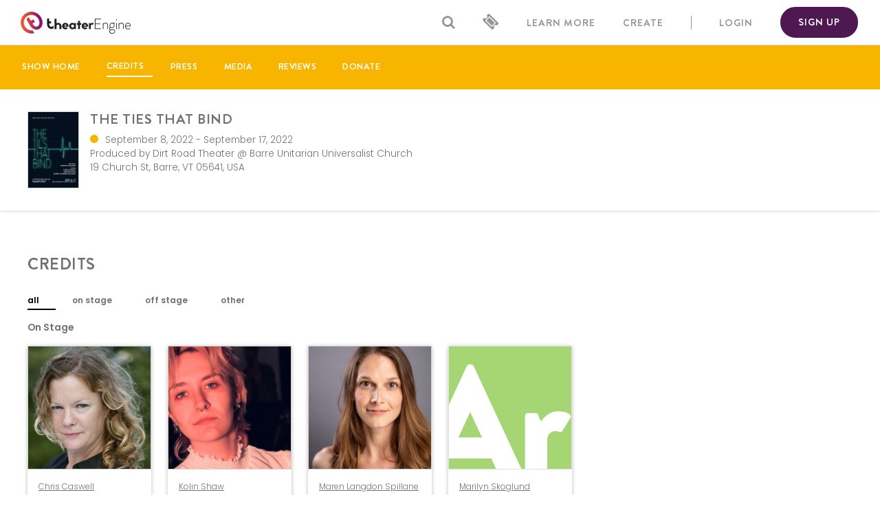

--- FILE ---
content_type: text/html; charset=utf-8
request_url: https://theaterengine.com/productions/2129/credits
body_size: 53186
content:
<!DOCTYPE html>
<html>
<head>
<title>TheaterEngine</title>
<meta content='text/html; charset=UTF-8' http-equiv='Content-Type'>
<!-- load google maps api with callback (that doesn't do anything currently) -->
<script type="text/javascript">var gmapsLoaded = function() { return false; }</script>
<script type="text/javascript" src="https://maps.googleapis.com/maps/api/js?key=AIzaSyBCvevK4arP7QnaFkglVd-30PA8DAPnkDE&libraries=places&callback=gmapsLoaded" data-turbolinks-track="true"></script>
<link rel="stylesheet" href="/assets/application-1c4ea09d487a600a817a9cad5c92f3487ea3ea3d13673a9ef09c694e10ce6a77.css" media="all" data-turbolinks-track="true" />
<link rel="preconnect" href="https://fonts.googleapis.com">
<link rel="preconnect" href="https://fonts.gstatic.com" crossorigin>
<link href="https://fonts.googleapis.com/css2?family=Poppins:ital,wght@0,100;0,200;0,300;0,400;0,500;0,600;0,700;0,800;0,900;1,100;1,200;1,300;1,400;1,500;1,600;1,700;1,800;1,900&display=swap" rel="stylesheet">
<link href='' rel='stylesheet'>
<link href="//cdn-images.mailchimp.com/embedcode/classic-10_7.css" rel="stylesheet" type="text/css">
<script src="/assets/application-9e48737e8bb5d107cf1c32538c477e2bebf4c4e5ce43227b53139b9e71ee03d3.js" data-turbolinks-track="true"></script>
<script src="/packs/application-2492be2462f2a6641c8e.js"></script>
<!-- <script src="/assets/jquery.js" type="text/javascript"></script> -->
<!-- <script src="/assets/jquery_ujs.js" type="text/javascript"></script> -->
<!-- <script src="/assets/bootstrap.min.js" type="text/javascript"></script> -->
<script src="//cdn.jsdelivr.net/velocity/1.2.3/velocity.min.js"></script>
<script src="//cdnjs.cloudflare.com/ajax/libs/corejs-typeahead/1.1.1/typeahead.bundle.min.js"></script>
<script src="https://upload-widget.cloudinary.com/global/all.js" type="text/javascript"></script>
<style> body, h1, h2, h3, h4, h5, p, a, label, input[type: text], div, ul, ol, td, tr {font-family: 'Poppins', sans-serif !important;}</style>
<!--<script src="https://cdn.quilljs.com/1.1.9/quill.js"></script>-->
<script id="mcjs">!function(c,h,i,m,p){m=c.createElement(h),p=c.getElementsByTagName(h)[0],m.async=1,m.src=i,p.parentNode.insertBefore(m,p)}(document,"script","https://chimpstatic.com/mcjs-connected/js/users/d65bfc749bb789e050740d07a/980ad19522bc9bfb04a7d42e6.js");</script>
<link rel="icon" type="image/x-icon" href="/assets/favicon-7b9f7e9619c58f53da90751959959324b3cc9cbd97e71d84afd72b233646fadf.png" />
<meta content='width=device-width, initial-scale=1' name='viewport'>
<meta name="csrf-param" content="authenticity_token" />
<meta name="csrf-token" content="ao_LGbzP4EPsXwP10wZFNza_SIDFqEVIAFzM-fsnA4k9EaWXW3LuRU_idPY6j7my1w4g4ntc3VkzHzpYlwLzUg" />
<!--[if lt IE 9]>
<script src="https://cdnjs.cloudflare.com/ajax/libs/html5shiv/3.7.3/html5shiv.min.js">
</script>
<![endif]-->

<!-- Google Tag Manager -->
<script>(function(w,d,s,l,i){w[l]=w[l]||[];w[l].push({'gtm.start':
new Date().getTime(),event:'gtm.js'});var f=d.getElementsByTagName(s)[0],
j=d.createElement(s),dl=l!='dataLayer'?'&l='+l:'';j.async=true;j.src=
'https://www.googletagmanager.com/gtm.js?id='+i+dl;f.parentNode.insertBefore(j,f);
})(window,document,'script','dataLayer','GTM-NVZGGRJ');</script>
<!-- End Google Tag Manager -->
<script src="/assets/tinymce-0429745fb5b8983616ce1acb211f63db75558ffda656d6723fe9d2374e02edad.js" data-turbolinks-track="reload"></script>
</head>
<body data-turbolinks='true'>

<script>
  window.stripe_publishable_key = 'pk_live_ep2dfhrzaDaw6xFHQCTWVDqz00X37NBmTF'
</script>
<!-- Google Tag Manager (noscript) -->
<noscript><iframe src="https://www.googletagmanager.com/ns.html?id=GTM-NVZGGRJ"
height="0" width="0" style="display:none;visibility:hidden"></iframe></noscript>
<!-- End Google Tag Manager (noscript) -->
<header>
<!-- = render partial: "layouts/guest_overlay", locals: {guest_token: false} -->
<nav>
<!-- * LOGO */ -->
<a class="logo mobile" href="/"><img src="/assets/favicon-7b9f7e9619c58f53da90751959959324b3cc9cbd97e71d84afd72b233646fadf.png" /></a>
<a class="logo full" href="/"><img src="/assets/new_logo-0e7e8b74ad7b1d213a35c15966e26418f77942b5de724347b37ad157e615ae08.png" /></a>
<div class='nav-items'>
<!-- * SEARCH ICON */ -->
<i title="Search" class="fa fa-search nav-item"></i>
<!-- * CART */ -->
<a id="cart-icon" href="/cart"><i title="cart" class="fa fa-ticket nav-item fa-flip-horizontal"></i>
</a><!-- * LEARN MORE */ -->
<div class='dropdown'>
<a class='dropdown-toggle nav-community nav-link' data-bs-toggle='dropdown' id='learnDropdown'>
<h2 class='nav-item heading-small mq-mid mb-0'>LEARN MORE</h2>
</a>
<div aria-labelledby='learnDropdown' class='dropdown-menu learn-menu'>
<div class='dropdown-item dropdown-white learn-dropdown'>
<a href="/about_us"><h2 class='heading-small mb-0'>About Us</h2>
</a><a href="/ticketing"><h2 class='heading-small mb-0'>Ticketing Service</h2>
</a><a href="/pages"><h2 class='heading-small mb-0'>Digital Publishing</h2>
</a></div>
</div>
</div>
<!-- * CREATE */ -->
<div class='dropdown'>
<!-- * currently using syntax for bootstrap 5 */ -->
<a class='dropdown-toggle nav-community nav-link' data-bs-toggle='dropdown' id='createDropdown'>
<h2 class='nav-item heading-small mq-mid mb-0'>CREATE</h2>
</a>
<div aria-labelledby='createDropdown' class='dropdown-menu create-menu'>
<div class='dropdown-item dropdown-white create-dropdown'>
<a href="/productions/new"><h2 class='heading-small mb-0'>Create a Show</h2>
</a><a data-bs-toggle="modal" data-bs-target="#pastShowModal" href=""><h2 class='heading-small mb-0'>Create a Past Show</h2>
</a><a href="/artists/new"><h2 class='heading-small mb-0'>Create an Artist Page</h2>
</a><a href="/companies/new"><h2 class='heading-small mb-0'>Create a Company</h2>
</a></div>
</div>
</div>
<!-- * LOGIN */ -->
<a class="nav-link nav-sign-in mq-mid" data-bs-toggle="modal" data-bs-target="#loginFormModal" href=""><h2 class='nav-item heading-small mq-mid section-break mb-0'>LOGIN</h2>
</a><!-- * REGISTRATION */ -->
<a class="nav-item mq-mid btn-primary purple" data-bs-toggle="modal" data-bs-target="#registrationFormModal" href=""><h2 class='heading-small mb-0'>SIGN UP</h2>
</a><!-- * MOBILE SMALLEST HAMBURGER ICON */ -->
<i title="Menu" class="fa fa-bars nav-item menu-icon mq-mobile section-break"></i>
<!-- * MOBILE NAV */ -->
<div class='mq-mobile-nav hidden'>
<div class='mobile-nav-container'>
<i class='fa fa-times close-nav' title='cancel'></i>
<div class='mobile-nav-section'>
<a data-bs-toggle="modal" data-bs-target="#supportFormModal" href=""><h2 class='heading-small mb-0'>Send us a message</h2>
</a><a href="/users/sign_in"><h2 class='heading-small mb-0'>Sign In</h2>
</a><a href="/users/sign_up"><h2 class='heading-small mb-0'>Register</h2>
</a></div>
<div class='mobile-nav-section'>
<a href="/productions/new"><h2 class='heading-small mb-0'>Create a Show</h2>
</a><a data-bs-toggle="modal" data-bs-target="#pastShowModal" href=""><h2 class='heading-small mb-0'>Create a Past Show</h2>
</a><a href="/artists/new"><h2 class='heading-small mb-0'>Create an Artist Page</h2>
</a><a href="/companies/new"><h2 class='heading-small mb-0'>Create a Company</h2>
</a></div>
<div class='mobile-nav-section'>
<a href="/about_us"><h2 class='heading-small mb-0'>About Us</h2>
</a><a href="/ticketing"><h2 class='heading-small mb-0'>Ticketing Service</h2>
</a><a href="/pages"><h2 class='heading-small mb-0'>Digital Publishing</h2>
</a></div>
</div>
</div>
</div>
</nav>
<div class='search-container hidden'>
<i title="Search" class="fa fa-search input-search"></i>
<form class="simple_form search" action="/search" accept-charset="UTF-8" method="get"><input name="utf8" type="hidden" value="&#x2713;" autocomplete="off" /><div class="form-group fake required search_name"><label class="sr-only fake required" for="search_name"><abbr title="required">*</abbr> Name</label><input type="text" name="name" id="name" class="form-control fake required" required="required" aria-required="true" placeholder="Search our database" /></div>
</form><i id="close-search" title="close" class="fa fa-times"></i>
</div>
</header>

<div id='main-content'>
<div class='content-area'>
<!-- * page header */ -->
<div class='page-header-content page-header-orange'>
<!-- = render partial: "layouts/guest_overlay", locals: {guest_token: false} -->
<div class='content-nav'>
<a class="" href="/productions/2129"><h2 class='mb-0'>show home</h2>
</a><a class="mq-mid active" href="/productions/2129/credits"><h2 class='mb-0'>credits</h2>
</a><a class="mq-mid " href="/productions/2129/press_items"><h2 class='mb-0'>press</h2>
</a><a class="mq-mid " href="/productions/2129/media"><h2 class='mb-0'>media</h2>
</a><a class="mq-mid " href="/productions/2129/reviews"><h2 class='mb-0'>reviews</h2>
</a><!-- * TAKE A LOOK AT THIS. WE MAY NEED TO TAKE AWAY A LOT OF THIS LOGIC!! */ -->
<!-- * DONATE */ -->
<a class="mq-mid " href="/productions/2129/donations/donate"><h2 class='mb-0'>donate</h2>
</a></div>
<div class='content-buttons'>
<div class='page-admin-links'>
<!-- * Tickets link */ -->
</div>
</div>
</div>

<div class='content-page main'>
<div class='nested-header white-containing-box'>
<!-- = render partial: "layouts/guest_overlay", locals: {guest_token: false} -->
<div class='max-width-container'>
<!-- * Profile Image */ -->
<div class='profile-image-container'>
<a data-bs-toggle="modal" data-bs-target="#albumModal" data-remote="true" href="/productions/2129/albums/52292/media/10663/images/modal"><img fallback="Show_Fallback_Portrait.jpg" src="https://res.cloudinary.com/theaterengineproduction/image/upload/q_auto,b_auto:border,c_lpad,h_450,w_300/v1660332640/ugspgqqtnipndnrq1wky.jpg" /></a><a href="https://res.cloudinary.com/theaterengineproduction/image/upload/v1659975242/sqtqgo87nj1ilbtymnlv.jpg"></a><a href="https://res.cloudinary.com/theaterengineproduction/image/upload/v1659974180/x37hcm2mlakc2m8cbkv0.jpg"></a>
</div>
<div class='profile-text-container'>
<!-- * Title */ -->
<a href="/productions/2129"><h1 class='heading-medium'>The Ties That Bind</h1>
</a><!-- * Live Price */ -->
<div class='live-dates-and-price'>
<div class='dates-circle large live d-inline-block'></div>
<!-- * LIVE Date Range */ -->
<p class='d-inline mb-0'>
September 8, 2022 - September 17, 2022
</p>
</div>
<!-- * Stream Price */ -->
<!-- * Companies and Venues */ -->
<p class='m-0'>
Produced by
<a class="production-header" href="/companies/355">Dirt Road Theater</a>
@
<a class="production-header" href="/venues/260">Barre Unitarian Universalist Church</a>
</p>
<!-- * Address */ -->
<p class='m-0'>
19 Church St, Barre, VT 05641, USA
</p>
<!-- * Website */ -->
<!-- - if production.production_metadata&.website.present? -->
<!-- = link_to production.production_metadata.website, target: '_blank', class: 'btn-round mt-2 pt-1 pb-1' do -->
<!-- %p.mb-0.paragraph-small website -->
</div>
</div>
</div>

<div class='content-section associated mobile-nav'>
<div class='max-width-container'>
<a class="mq-mobile active" href="/productions/2129/credits"><i class='fa fa-list orange'></i>
<p class='mb-0'>credits</p>
</a><a class="mq-mobile " href="/productions/2129/press_items"><i class='fa fa-comment orange'></i>
<p class='mb-0'>press</p>
</a><a class="mq-mobile " href="/productions/2129/media"><i class='fa fa-image orange'></i>
<p class='mb-0'>media</p>
</a><a class="mq-mobile " href="/productions/2129/reviews"><i class='fa fa-star orange'></i>
<p class='mb-0'>reviews</p>
</a><a class="mq-mobile" href="/productions/2129/donations/donate"><i class='fa fa-dollar green'></i>
<p class='mb-0'>donate</p>
</a></div>
</div>

<div class='content-section'>
<div class='max-width-container'>
<div class='content-page-header'>
<h2>CREDITS</h2>
</div>
<div class='profile-details text productions-content mb-2' id='credits'>
<div class='tab-wrapper'>
<ul class='nav nav-pills' role='tablist'>
<li class='nav-item mb-0 trigger-scroll'>
<a class='nav-link active' data-bs-toggle='pill' href='#all_credits' role='tab'>
All
</a>
</li>
<li class='nav-item mb-0'>
<a class='nav-link' data-bs-toggle='pill' href='#on_stage_credits' role='tab'>
On Stage
</a>
</li>
<li class='nav-item mb-0'>
<a class='nav-link' data-bs-toggle='pill' href='#off_stage_credits' role='tab'>
Off Stage
</a>
</li>
<li class='nav-item mb-0'>
<a class='nav-link' data-bs-toggle='pill' href='#other_credits' role='tab'>
Other
</a>
</li>
</ul>
</div>
<div class='tab-content'>
<div class='tab-pane active' id='all_credits' role='tabpanel'>
<p class='credit-nav' id='on-stage'>On Stage</p>
<div class='credit-container' id='production-on-stage'>
<div class='credit white-containing-box p-0'>
<div class='credit-image profile-image-container'>
<a href="/artists/726"><img width="75" height="75" class="profile_image" fallback="Artist_Fallback.jpg" src="https://res.cloudinary.com/theaterengineproduction/image/upload/q_auto,c_crop,g_custom,x_0,y_3,w_250,h_251/v1536772954/biuqzyn3sojqktc3r1ae.jpg" />
</a></div>
<div class='credit-text'>
<p><a href="/artists/726">Chris Caswell</a></p>
<p>Rachel</p>
</div>
</div>
<div class='credit white-containing-box p-0'>
<div class='credit-image profile-image-container'>
<a href="/artists/1388"><img width="75" height="75" class="profile_image" fallback="Artist_Fallback.jpg" src="https://res.cloudinary.com/theaterengineproduction/image/upload/q_auto,c_crop,g_custom,x_0,y_790,w_3024,h_3024/v1681797513/exifx4zvdlv4hdwoefw5.jpg" />
</a></div>
<div class='credit-text'>
<p><a href="/artists/1388">Kolin Shaw</a></p>
<p>Sasha</p>
</div>
</div>
<div class='credit white-containing-box p-0'>
<div class='credit-image profile-image-container'>
<a href="/artists/1"><img width="75" height="75" class="profile_image" fallback="Artist_Fallback.jpg" src="https://res.cloudinary.com/theaterengineproduction/image/upload/q_auto,c_crop,g_custom,x_300,y_0,w_1067,h_1067/v1685630046/nahvbdwghkhahrti5o4c.jpg" />
</a></div>
<div class='credit-text'>
<p><a href="/artists/1">Maren Langdon Spillane</a></p>
<p>Kathryn</p>
</div>
</div>
<div class='credit white-containing-box p-0'>
<div class='credit-image profile-image-container'>
<a href="/artists/10527"><img width="75" height="75" class="profile_image fallback" src="/assets/Artist_Fallback-ce9122299ec7e954d47d5825331c65a60d4fc74c887f405c0ea5fec640b1e039.jpg" />
</a></div>
<div class='credit-text'>
<p><a href="/artists/10527">Marilyn Skoglund</a></p>
<p>Nurse</p>
</div>
</div>


</div>
<p class='credit-nav mt-3' id='off-stage'>Off Stage</p>
<div class='credit-container' id='production-off-stage'>
<div class='credit white-containing-box p-0'>
<div class='credit-image profile-image-container'>
<a href="/artists/10508"><img width="75" height="75" class="profile_image" fallback="Artist_Fallback.jpg" src="https://res.cloudinary.com/theaterengineproduction/image/upload/q_auto,c_crop,g_custom,x_0,y_38,w_240,h_240/v1682537865/joidxpxpdgqa5be7lvkl.jpg" />
</a></div>
<div class='credit-text'>
<p><a href="/artists/10508">Tamar Cole</a></p>
<p>Playwright</p>
</div>
</div>
<div class='credit white-containing-box p-0'>
<div class='credit-image profile-image-container'>
<a href="/artists/2"><img width="75" height="75" class="profile_image" fallback="Artist_Fallback.jpg" src="https://res.cloudinary.com/theaterengineproduction/image/upload/q_auto,c_crop,g_custom,x_478,y_18,w_1444,h_1443/v1608044452/m8r2f8s6dncu5yf61zrb.jpg" />
</a></div>
<div class='credit-text'>
<p><a href="/artists/2">Dominic Spillane</a></p>
<p>Director</p>
</div>
</div>
<div class='credit white-containing-box p-0'>
<div class='credit-image profile-image-container'>
<a href="/artists/9483"><img width="75" height="75" class="profile_image" fallback="Artist_Fallback.jpg" src="https://res.cloudinary.com/theaterengineproduction/image/upload/q_auto,c_crop,g_custom,x_43,y_0,w_200,h_200/v1623705612/alo8dwbko40bp6tu5l4w.jpg" />
</a></div>
<div class='credit-text'>
<p><a href="/artists/9483">Otto Muller</a></p>
<p>Composer / Sound Designer</p>
</div>
</div>
<div class='credit white-containing-box p-0'>
<div class='credit-image profile-image-container'>
<a href="/artists/4434"><img width="75" height="75" class="profile_image" fallback="Artist_Fallback.jpg" src="https://res.cloudinary.com/theaterengineproduction/image/upload/q_auto,c_crop,g_custom,x_16,y_0,w_985,h_984/v1547138802/hunibbppdko2d5emvzcv.png" />
</a></div>
<div class='credit-text'>
<p><a href="/artists/4434">Joseph Sanguinetti</a></p>
<span data-bs-delay='{&quot;show&quot;: 100, &quot;hide&quot;: 3000}' data-bs-html='true' data-bs-title='Technical Director / Lighting Designer' data-bs-toggle='tooltip'><p>Technical Director / Lighti...</p></span>
</div>
</div>
<div class='credit white-containing-box p-0'>
<div class='credit-image profile-image-container'>
<a href="/artists/4257"><img width="75" height="75" class="profile_image" fallback="Artist_Fallback.jpg" src="https://res.cloudinary.com/theaterengineproduction/image/upload/q_auto,c_crop,g_custom,x_851,y_65,w_1676,h_1679/v1733166089/xoenozoggvmecbjrgk6j.jpg" />
</a></div>
<div class='credit-text'>
<p><a href="/artists/4257">David Sanguinetti</a></p>
<p>Venue / Scenic Support</p>
</div>
</div>
<div class='credit white-containing-box p-0'>
<div class='credit-image profile-image-container'>
<a href="/artists/9899"><img width="75" height="75" class="profile_image fallback" src="/assets/Artist_Fallback-ce9122299ec7e954d47d5825331c65a60d4fc74c887f405c0ea5fec640b1e039.jpg" />
</a></div>
<div class='credit-text'>
<p><a href="/artists/9899">Jaden Singer</a></p>
<p>Sound and Lights Board Op</p>
</div>
</div>


</div>
</div>
<div class='tab-pane' id='on_stage_credits' role='tabpanel'>
<p class='credit-nav' id='on-stage'>On Stage</p>
<div class='credit-container' id='production-on-stage'>
<div class='credit white-containing-box p-0'>
<div class='credit-image profile-image-container'>
<a href="/artists/726"><img width="75" height="75" class="profile_image" fallback="Artist_Fallback.jpg" src="https://res.cloudinary.com/theaterengineproduction/image/upload/q_auto,c_crop,g_custom,x_0,y_3,w_250,h_251/v1536772954/biuqzyn3sojqktc3r1ae.jpg" />
</a></div>
<div class='credit-text'>
<p><a href="/artists/726">Chris Caswell</a></p>
<p>Rachel</p>
</div>
</div>
<div class='credit white-containing-box p-0'>
<div class='credit-image profile-image-container'>
<a href="/artists/1388"><img width="75" height="75" class="profile_image" fallback="Artist_Fallback.jpg" src="https://res.cloudinary.com/theaterengineproduction/image/upload/q_auto,c_crop,g_custom,x_0,y_790,w_3024,h_3024/v1681797513/exifx4zvdlv4hdwoefw5.jpg" />
</a></div>
<div class='credit-text'>
<p><a href="/artists/1388">Kolin Shaw</a></p>
<p>Sasha</p>
</div>
</div>
<div class='credit white-containing-box p-0'>
<div class='credit-image profile-image-container'>
<a href="/artists/1"><img width="75" height="75" class="profile_image" fallback="Artist_Fallback.jpg" src="https://res.cloudinary.com/theaterengineproduction/image/upload/q_auto,c_crop,g_custom,x_300,y_0,w_1067,h_1067/v1685630046/nahvbdwghkhahrti5o4c.jpg" />
</a></div>
<div class='credit-text'>
<p><a href="/artists/1">Maren Langdon Spillane</a></p>
<p>Kathryn</p>
</div>
</div>
<div class='credit white-containing-box p-0'>
<div class='credit-image profile-image-container'>
<a href="/artists/10527"><img width="75" height="75" class="profile_image fallback" src="/assets/Artist_Fallback-ce9122299ec7e954d47d5825331c65a60d4fc74c887f405c0ea5fec640b1e039.jpg" />
</a></div>
<div class='credit-text'>
<p><a href="/artists/10527">Marilyn Skoglund</a></p>
<p>Nurse</p>
</div>
</div>


</div>
</div>
<div class='tab-pane' id='off_stage_credits' role='tabpanel'>
<p class='credit-nav mt-3' id='off-stage'>Off Stage</p>
<div class='credit-container' id='production-off-stage'>
<div class='credit white-containing-box p-0'>
<div class='credit-image profile-image-container'>
<a href="/artists/10508"><img width="75" height="75" class="profile_image" fallback="Artist_Fallback.jpg" src="https://res.cloudinary.com/theaterengineproduction/image/upload/q_auto,c_crop,g_custom,x_0,y_38,w_240,h_240/v1682537865/joidxpxpdgqa5be7lvkl.jpg" />
</a></div>
<div class='credit-text'>
<p><a href="/artists/10508">Tamar Cole</a></p>
<p>Playwright</p>
</div>
</div>
<div class='credit white-containing-box p-0'>
<div class='credit-image profile-image-container'>
<a href="/artists/2"><img width="75" height="75" class="profile_image" fallback="Artist_Fallback.jpg" src="https://res.cloudinary.com/theaterengineproduction/image/upload/q_auto,c_crop,g_custom,x_478,y_18,w_1444,h_1443/v1608044452/m8r2f8s6dncu5yf61zrb.jpg" />
</a></div>
<div class='credit-text'>
<p><a href="/artists/2">Dominic Spillane</a></p>
<p>Director</p>
</div>
</div>
<div class='credit white-containing-box p-0'>
<div class='credit-image profile-image-container'>
<a href="/artists/9483"><img width="75" height="75" class="profile_image" fallback="Artist_Fallback.jpg" src="https://res.cloudinary.com/theaterengineproduction/image/upload/q_auto,c_crop,g_custom,x_43,y_0,w_200,h_200/v1623705612/alo8dwbko40bp6tu5l4w.jpg" />
</a></div>
<div class='credit-text'>
<p><a href="/artists/9483">Otto Muller</a></p>
<p>Composer / Sound Designer</p>
</div>
</div>
<div class='credit white-containing-box p-0'>
<div class='credit-image profile-image-container'>
<a href="/artists/4434"><img width="75" height="75" class="profile_image" fallback="Artist_Fallback.jpg" src="https://res.cloudinary.com/theaterengineproduction/image/upload/q_auto,c_crop,g_custom,x_16,y_0,w_985,h_984/v1547138802/hunibbppdko2d5emvzcv.png" />
</a></div>
<div class='credit-text'>
<p><a href="/artists/4434">Joseph Sanguinetti</a></p>
<span data-bs-delay='{&quot;show&quot;: 100, &quot;hide&quot;: 3000}' data-bs-html='true' data-bs-title='Technical Director / Lighting Designer' data-bs-toggle='tooltip'><p>Technical Director / Lighti...</p></span>
</div>
</div>
<div class='credit white-containing-box p-0'>
<div class='credit-image profile-image-container'>
<a href="/artists/4257"><img width="75" height="75" class="profile_image" fallback="Artist_Fallback.jpg" src="https://res.cloudinary.com/theaterengineproduction/image/upload/q_auto,c_crop,g_custom,x_851,y_65,w_1676,h_1679/v1733166089/xoenozoggvmecbjrgk6j.jpg" />
</a></div>
<div class='credit-text'>
<p><a href="/artists/4257">David Sanguinetti</a></p>
<p>Venue / Scenic Support</p>
</div>
</div>
<div class='credit white-containing-box p-0'>
<div class='credit-image profile-image-container'>
<a href="/artists/9899"><img width="75" height="75" class="profile_image fallback" src="/assets/Artist_Fallback-ce9122299ec7e954d47d5825331c65a60d4fc74c887f405c0ea5fec640b1e039.jpg" />
</a></div>
<div class='credit-text'>
<p><a href="/artists/9899">Jaden Singer</a></p>
<p>Sound and Lights Board Op</p>
</div>
</div>


</div>
</div>
<div class='tab-pane' id='other_credits' role='tabpanel'>
</div>
</div>

</div>
</div>
</div>
</div>

</div>
</div>
<div class='landing-page subscription'>
<div class='profiles'>
<div class='landing-section callout purple first color-background'>
<div class='max-width-container d-flex justify-content-between align-items-center'>
<div class='text'>
<h2>Join Our Email List</h2>
<p class='paragraph-small mb-0'>Get the latest updates on shows in your area by signing up for TheaterEngine's newsletter today!</p>
</div>
<!-- = link_to "Subscribe", subscribe_path, class: "btn-primary white-border ms-5" -->
<a data-bs-toggle="modal" data-bs-target="#subscribe-modal" class="btn-primary white-border ms-5" href="">Subscribe</a>
</div>
</div>
</div>
</div>
<footer>
<!-- = render partial: "layouts/guest_overlay", locals: {guest_token: false} -->
<div class='footer-container'>
<div class='footer-row'>
<a class="logo" href="/"><img src="/assets/TE-Logo-White-6fb7f5259139acc65b24e6cf7b0586011b6fa2cf2e8e4beaca5e298921169724.png" />
</a><div class='footer-social'>
<a target="_blank" href="https://www.facebook.com/TheaterEngine/"><i class='fa fa-facebook' title='facebook'></i>
</a><a target="_blank" href="https://www.twitter.com/theaterengine"><i class='fa fa-twitter' title='twitter'></i>
</a><a target="_blank" href="https://www.instagram.com/theaterengine/"><i class='fa fa-instagram' title='instagram'></i>
</a></div>
</div>
<div class='footer-main'>
<div class='footer-main-section'>
<a href="/productions/new">Create a Show</a>
<a data-bs-toggle="modal" data-bs-target="#pastShowModal" href="">Create a Past Show</a>
<a href="/artists/new">Create an Artist Page</a>
<a href="/companies/new">Create a Company Page</a>
<a href="/pages">Pages - Digital Publishing</a>
<a href="/ticketing">TheaterEngine Ticketing</a>
</div>
<div class='footer-main-section'>
<a href="/users/sign_in">Sign In</a>
<a href="/users/sign_up">Register</a>
</div>
<div class='footer-main-section help'>
<h4>Questions?</h4>
<a href="/about_us">view our about page</a>
<a data-bs-target='#supportFormModal' data-bs-toggle='modal'>send us a message</a>
<a href="/privacy">privacy policy</a>
<a href="/terms">terms</a>
</div>
</div>
<div class='footer-row bottom'>
<p>All Rights Reserved TheaterEngine 2026</p>
</div>
</div>
<!-- .btn-primary.white-border#mailchimp-open -->
<!-- %h2 JOIN OUR MONTHLY MAILING LIST -->
<!-- .mailchimp-signup -->
<!-- %i.fa.fa-times#mailchimp-close{ title: 'cancel' } -->
<!-- = render partial: "layouts/mailchimp" , locals: {artist_page_mail: false} -->
</footer>

<div aria-hidden='true' class='modal fade' id='ticketExplanationModal' role='dialog' tabindex='-1'>
<div class='modal-dialog modal-dialog-centered' role='document'>
<div class='modal-content white-containing-box'>
<div class='modal-header'>
<h5 class='modal-title w-100'>Ticket Holders</h5>
<a class="close" aria-label="Close" data-bs-dismiss="modal" href=""><span aria-hidden='true'>
<i class='fa fa-times'></i>
</span>
</a></div>
<div class='modal-body'>
<p>If you already have a ticket, you can access the streaming page by clicking the “click here to watch” link in your confirmation email. If you don’t see the email, make sure to check your spam folder.</p>
<p>Still having trouble? <a data-bs-toggle="modal" data-bs-target="#supportFormModal" href="">Email Us</a>.</p>
</div>
</div>
</div>
</div>

<div aria-hidden='true' class='modal fade' id='supportFormModal' role='dialog' tabindex='-1'>
<div class='modal-dialog modal-dialog-centered' role='document'>
<div class='modal-content white-containing-box'>
<div class='modal-header d-flex justify-content-between'>
<h5 class='modal-title' id='exampleModalLongTitle'>Please send us your message</h5>
<a class="close" aria-label="Close" data-bs-dismiss="modal" href=""><span aria-hidden='true' class='heading-medium'>
<i class='fa fa-times'></i>
</span>
</a></div>
<div class='modal-body' id='support_modal_body'>
<form class="simple_form new_contact_form" id="new_contact_form" onsubmit="return submitUserForm();" action="/contact_forms" accept-charset="UTF-8" data-remote="true" method="post"><input name="utf8" type="hidden" value="&#x2713;" autocomplete="off" /><script src="https://www.recaptcha.net/recaptcha/api.js?onload=executeRecaptchaForContact&render=6Ld6fDEiAAAAAE2fdh6aiFXECjIYK5s3mQNKTtzn"   ></script>
        <script>
          function executeRecaptchaForContact() {
            grecaptcha.ready(function() {
              grecaptcha.execute('6Ld6fDEiAAAAAE2fdh6aiFXECjIYK5s3mQNKTtzn', {action: 'contact'}).then(function(token) {
                setInputWithRecaptchaResponseTokenForContact('g-recaptcha-response-data-contact', token)
              });
            });
          };
                  var setInputWithRecaptchaResponseTokenForContact = function(id, token) {
          var element = document.getElementById(id);
          if (element !== null) element.value = token;
        }

        </script>
<input type="hidden" name="g-recaptcha-response-data[contact]" id="g-recaptcha-response-data-contact" data-sitekey="6Ld6fDEiAAAAAE2fdh6aiFXECjIYK5s3mQNKTtzn" class="g-recaptcha g-recaptcha-response "/>

<div class="form-group string required contact_form_name"><label class="form-control-label string required" for="contact_form_name"><abbr title="required">*</abbr> Name</label><input class="form-control string required" required="required" aria-required="true" type="text" name="contact_form[name]" id="contact_form_name" /></div>
<div class="form-group email required contact_form_email"><label class="form-control-label email required" for="contact_form_email"><abbr title="required">*</abbr> Email</label><input class="form-control string email required" required="required" aria-required="true" type="email" name="contact_form[email]" id="contact_form_email" /></div>
<div class="form-group hidden contact_form_url"><input class="form-control hidden" value="https://theaterengine.com/productions/2129/credits" autocomplete="off" type="hidden" name="contact_form[url]" id="contact_form_url" /></div>
<div class="form-group text optional contact_form_message"><label class="form-control-label text optional" for="contact_form_message">Message</label><textarea class="form-control text optional" style="background-color: #fff; color: #464a4c;" name="contact_form[message]" id="contact_form_message">
</textarea></div>
<input type="submit" name="commit" value="Send message" class="btn btn-primary btn-full mt-3" data-disable-with="Send message" />
</form></div>
</div>
</div>
</div>
<script>
  function submitUserForm(){
    $('#support_modal_body').replaceWith("<div class='modal-body'><h2 class='heading-medium mb-4'>Thank you for your message.</h2><p>We will get back to you as soon as possible.</p></div>")
    return true;
  };
</script>

<div aria-hidden='true' class='modal fade' id='registrationFormModal' role='dialog' tabindex='-1'>
<div class='modal-dialog modal-dialog-centered' role='document'>
<div class='modal-content white-containing-box'>
<div class='modal-header'>
<h5 class='modal-title' id='exampleModalLongTitle'>Sign Up</h5>
<a class="close" aria-label="Close" data-bs-dismiss="modal" href=""><span aria-hidden='true'>
<i class='fa fa-times'></i>
</span>
</a></div>
<div class='modal-body'>
<div class='sign-up-form'>
<form class="simple_form new_user" id="new_user_form_modal" action="/users" accept-charset="UTF-8" method="post"><input name="utf8" type="hidden" value="&#x2713;" autocomplete="off" /><input type="hidden" name="authenticity_token" value="J_8rdbMnPqX0c9Dp-tBDkwzfyKYOno_rUJKW96bIKChwYUX7VJowo1fOp-oTWb8W7W6gxLBqF_pj0WBWyu3Y8w" autocomplete="off" /><script src="https://www.recaptcha.net/recaptcha/api.js?onload=executeRecaptchaForRegistration&render=6Ld6fDEiAAAAAE2fdh6aiFXECjIYK5s3mQNKTtzn"   ></script>
        <script>
          function executeRecaptchaForRegistration() {
            grecaptcha.ready(function() {
              grecaptcha.execute('6Ld6fDEiAAAAAE2fdh6aiFXECjIYK5s3mQNKTtzn', {action: 'registration'}).then(function(token) {
                setInputWithRecaptchaResponseTokenForRegistration('g-recaptcha-response-data-registration', token)
              });
            });
          };
                  var setInputWithRecaptchaResponseTokenForRegistration = function(id, token) {
          var element = document.getElementById(id);
          if (element !== null) element.value = token;
        }

        </script>
<input type="hidden" name="g-recaptcha-response-data[registration]" id="g-recaptcha-response-data-registration" data-sitekey="6Ld6fDEiAAAAAE2fdh6aiFXECjIYK5s3mQNKTtzn" class="g-recaptcha g-recaptcha-response "/>

<div class="form-group string required user_first_name"><label class="form-control-label string required" for="user_first_name"><abbr title="required">*</abbr> First name</label><input class="form-control string required" required="required" aria-required="true" placeholder="William" type="text" name="user[first_name]" id="user_first_name" /></div>
<div class="form-group string required user_last_name"><label class="form-control-label string required" for="user_last_name"><abbr title="required">*</abbr> Last name</label><input class="form-control string required" required="required" aria-required="true" placeholder="Shakespeare" type="text" name="user[last_name]" id="user_last_name" /></div>
<div class="form-group email required user_email"><label class="form-control-label email required" for="user_email"><abbr title="required">*</abbr> Email</label><input class="form-control string email required" required="required" aria-required="true" placeholder="william.shakespeare@example.com" type="email" value="" name="user[email]" id="user_email" /></div>
<div class="form-group password required user_password"><label class="form-control-label password required" for="user_password"><abbr title="required">*</abbr> Password</label><input class="form-control password required form-control" placeholder="Your password" required="required" aria-required="true" type="password" name="user[password]" id="user_password" /></div>
<div class="form-group password required user_password_confirmation"><label class="form-control-label password required" for="user_password_confirmation"><abbr title="required">*</abbr> Password confirmation</label><input class="form-control password required" required="required" aria-required="true" placeholder="Confirm your password" type="password" name="user[password_confirmation]" id="user_password_confirmation" /></div>
<div class="form-group string required user_city col-md-12"><label class="form-control-label string required" for="user_city"><abbr title="required">*</abbr> City</label><input class="form-control string required" required="required" aria-required="true" placeholder="Northfield" type="text" name="user[city]" id="user_city" /></div>
<div class="form-group string required user_state col-md-12"><label class="form-control-label string required" for="user_state"><abbr title="required">*</abbr> State</label><input class="form-control string required" required="required" aria-required="true" placeholder="VT" type="text" name="user[state]" id="user_state" /></div>
<!-- = f.input :city, as: :hidden, input_html: {id: 'city'} -->
<!-- = f.input :state, as: :hidden, input_html: {id: 'state'} -->
<div class="form-group hidden user_zip"><input class="form-control hidden" id="zip" autocomplete="off" type="hidden" name="user[zip]" /></div>
<div class="form-group hidden user_lat"><input class="form-control hidden" id="lat" autocomplete="off" type="hidden" name="user[lat]" /></div>
<div class="form-group hidden user_lng"><input class="form-control hidden" id="lng" autocomplete="off" type="hidden" name="user[lng]" /></div>
<input type="submit" name="commit" value="Register" class="btn btn-primary btn btn-primary btn-block" id="new_user_submit" data-disable-with="Register" />
</form><div class='w-100 text-end mt-2'>
<a class="paragraph-small" data-bs-dismiss="modal" data-bs-toggle="modal" data-bs-target="#loginFormModal" href="">Already have an account? Log In</a>
</div>
</div>
</div>
</div>
</div>
</div>

<script>
  // maintains the .modal-open class on body so that modals still scroll if opened by another modal
  $(document).on("ready", function() {
    $('body').on('hidden.bs.modal', function () {
        if($('.modal.show').length > 0)
        {
            $('body').addClass('modal-open');
        }
    });  
  });
</script>
<div aria-hidden='true' class='modal fade' id='loginFormModal' role='dialog' tabindex='-1'>
<div class='modal-dialog modal-dialog-centered' role='document'>
<div class='modal-content white-containing-box'>
<div class='modal-header'>
<h5 class='modal-title w-100' id='exampleModalLongTitle'>Login</h5>
<a class="close" aria-label="Close" data-bs-dismiss="modal" href=""><span aria-hidden='true'>
<i class='fa fa-times'></i>
</span>
</a></div>
<div class='modal-body'>
<div class='sign-up-form'>
<div class='errors'></div>
<form class="simple_form new_user" id="new_user" action="/users/sign_in" accept-charset="UTF-8" data-remote="true" method="post"><input name="utf8" type="hidden" value="&#x2713;" autocomplete="off" /><div class='sign-in-inputs'>
<div class="form-group string required user_email"><label class="form-control-label string required" for="signin_email"><abbr title="required">*</abbr> Email</label><input class="form-control string required" id="signin_email" autofocus="autofocus" required="required" aria-required="true" type="text" value="" name="user[email]" /></div>
<div class="form-group password optional user_password"><label class="form-control-label password optional" for="signin_password">Password</label><input class="form-control password optional" id="signin_password" type="password" name="user[password]" /></div>
</div>
<div class='remember'>
<div class="form-group boolean optional user_remember_me"><div class="checkbox"><input name="user[remember_me]" type="hidden" value="0" autocomplete="off" /><input class="boolean optional" type="checkbox" value="1" name="user[remember_me]" id="user_remember_me" /><label class="boolean optional" for="user_remember_me">Remember me</label></div></div>
</div>
<div class='sign-in'>
<input type="submit" name="commit" value="SIGN IN" class="btn btn-primary btn-primary btn-full" data-disable-with="SIGN IN" />
</div>
<!-- - if controller_name != 'sessions' -->
<!-- = link_to "Log in", new_session_path(account_type) -->
<!-- - if devise_mapping.registerable? && controller_name != 'registrations' && controller_name != 'sessions' -->
<!-- = link_to "Sign up", new_registration_path(account_type) -->
<a class="forgot-password" href="/users/password/new">Forgot your password?</a>

<div class='w-100 text-end'>
<a class="paragraph-small" data-bs-dismiss="modal" data-bs-toggle="modal" data-bs-target="#registrationFormModal" href="">Don&#39;t have an account? Register</a>
</div>
</form></div>
</div>
</div>
</div>
</div>

<div aria-hidden='true' class='modal fade' id='guestWatchFormModal' role='dialog' tabindex='-1'>
<div class='modal-dialog modal-lg modal-dialog-centered' role='document'>
<div class='modal-content white-containing-box'>
<div class='tab-wrapper modal-header'>
<a name='session'></a>
<h5 class='modal-title w-100' id='exampleModalLongTitle'>Get Ticket As Guest</h5>
<a class="close" aria-label="Close" data-bs-dismiss="modal" href=""><span aria-hidden='true'>
<i class='fa fa-times'></i>
</span>
</a></div>
<div class='tab-wrapper modal-header'>
<div class='sign-up-form'>
<form id="stripe-form" data-product-url="2129" action="/guest_watch" accept-charset="UTF-8" method="post"><input name="utf8" type="hidden" value="&#x2713;" autocomplete="off" /><input type="hidden" name="authenticity_token" value="m4fjJukf_JZbmc8Oc7OBNdujFjFUUbRgJnswMX3hatfMGY2oDqLykPgkuA2aOn2wOhJ-U-qlLHEVOMaQEcSaDA" autocomplete="off" /><div class='field mb-2'>
<label class="label-required" for="first_name">FIRST NAME </label>
<input type="text" name="first_name" id="first_name" value="" placeholder="William" class="form-control" required="required" />
</div>
<div class='field mb-2'>
<label class="label-required" for="last_name">LAST NAME </label>
<input type="text" name="last_name" id="last_name" value="" placeholder="Shakespeare" class="form-control" required="required" />
</div>
<div class='field mb-2'>
<label class="label-required" for="email">EMAIL</label>
<input type="text" name="email" id="email" value="" placeholder="william.shakespeare@example.com" class="form-control" required="required" />
</div>
<div class='field mb-5'>
<label class="label-required" for="city">CITY</label>
<input type="text" name="city" id="city" value="" placeholder="Northfield" class="form-control" required="required" />
</div>
<div class='field mb-5'>
<label class="label-required" for="state">STATE</label>
<input type="text" name="state" id="state" value="" placeholder="VT" class="form-control" required="required" />
</div>
<!-- = label_tag 'location', 'LOCATION', class: 'label-required' -->
<!-- = text_field_tag 'location', '', placeholder: "City, State", class: "form-control gmaps-input-address", id: 'gmaps-input-address', required: true -->
<!-- = hidden_field_tag :city -->
<!-- = hidden_field_tag :state -->
<input type="hidden" name="zip" id="zip" autocomplete="off" />
<input type="hidden" name="lat" id="lat" autocomplete="off" />
<input type="hidden" name="lng" id="lng" autocomplete="off" />
<!-- = render partial: 'productions/stream/checkout_fields', locals: {is_dialog_form: true, f: f, production: production, showtimes: showtimes, showtime: showtime, ticketing_type: ticketing_type, video_type: video_type} -->
</form></div>
</div>
</div>
</div>
</div>

<div aria-hidden='true' class='modal fade' id='futureShowModal' role='dialog' tabindex='-1'>
<div class='modal-dialog modal-dialog-centered' role='document'>
<div class='modal-content white-containing-box'>
<div class='modal-header'>
<h5 class='modal-title w-100' id='exampleModalLongTitle'>Future Live or Streaming Show?</h5>
<a class="close" aria-label="Close" data-bs-dismiss="modal" href=""><span aria-hidden='true'>
<i class='fa fa-times'></i>
</span>
</a></div>
<div class='modal-body'>
<a class="btn-new mb-3" href="/productions/new">+ add a live show</a>
<a class="btn-new" href="/productions/streaming">+ add a streaming show</a>
</div>
</div>
</div>
</div>

<div aria-hidden='true' class='modal fade' id='pastShowModal' role='dialog' tabindex='-1'>
<div class='modal-dialog modal-dialog-centered' role='document'>
<div class='modal-content white-containing-box'>
<div class='modal-header'>
<h5 class='modal-title w-100' id='exampleModalLongTitle'>Past Live or Streaming Show?</h5>
<a class="close" aria-label="Close" data-bs-dismiss="modal" href=""><span aria-hidden='true'>
<i class='fa fa-times'></i>
</span>
</a></div>
<div class='modal-body'>
<!-- / this was something old and slick that we no longer need to do -->
<!-- - if @artist and @artist.id.present? -->
<!-- = link_to '+ add a live show', new_artist_production_path(@artist), class: 'btn-new mb-3' -->
<!-- = link_to '+ add a streaming show', past_streaming_productions_path, class: 'btn-new' -->
<!-- - elsif @company and @company.id.present? -->
<!-- = link_to '+ add a live show', new_company_production_path(@company), class: 'btn-new mb-3' -->
<!-- = link_to '+ add a streaming show', past_streaming_productions_path, class: 'btn-new' -->
<!-- - elsif @venue and @venue.id.present? -->
<!-- = link_to '+ add a live show', new_venue_production_path(@venue), class: 'btn-new mb-3' -->
<!-- = link_to '+ add a streaming show', past_streaming_productions_path, class: 'btn-new' -->
<!-- - else -->
<a class="btn-new mb-3" href="/productions/past_live">+ add a live show</a>
<a class="btn-new" href="/productions/past_streaming">+ add a streaming show</a>
</div>
</div>
</div>
</div>

<div aria-hidden='true' class='modal fade' id='albumModal' role='dialog' tabindex='-1'>
<div class='modal-dialog modal-dialog-centered' role='document'>
<div class='modal-content white-containing-box'>
<button aria-label='Close' class='close d-flex justify-content-end' data-bs-dismiss='modal' id='album-modal-close' type='button'>
<span aria-hidden='true'>
<i class='fa fa-times'></i>
</span>
</button>
<div class='modal-body' id='album-modal-body'>
<div class='p-0' id='main-content'>
<div class='loading-album-modal'>
<div class='media-box'></div>
<div class='info-box'>
<div class='info-heading'></div>
<div class='info-text'></div>
<div class='info-text w-25'></div>
</div>
</div>
</div>
<!-- / javascript is appending the content from shared/media/modal_content -->
</div>
</div>
</div>
</div>

<a id="cart-modal-link" class="d-none" href="/cart"><div class='cart-modal'>
<div class='cart-icon me-3'>
<i class='fa fa-ticket font-purple fa-flip-horizontal'></i>
<span class='cart-counter d-none' id='modal-cart-counter'>
0
</span>
</div>
<div class='countdown'>
<h2 class='heading-small mb-0 font-red'>
<span class='timer' data-remaining='0'></span>
remaining
</h2>
</div>
<div class='button btn-primary btn-round grey-border ms-3'>
<i class='fa fa-chevron-right'></i>
</div>
</div>
</a>
<div aria-hidden='true' class='modal fade' id='termsAndConditionsModal' role='dialog' tabindex='-1'>
<div class='modal-dialog modal-dialog-centered' role='document'>
<div class='modal-content white-containing-box'>
<div class='modal-header'>
<h5 class='modal-title' id='exampleModalLongTitle'>Terms & Conditions</h5>
<a class="close" aria-label="Close" data-bs-dismiss="modal" href=""><span aria-hidden='true'>
<i class='fa fa-times'></i>
</span>
</a></div>
<div class='modal-body'>
<div class='sign-up-form'>
<div class='section mb-3'>
<h2 class='heading-normal'>This is a placeholder for a heading</h2>
<p class='paragraph-normal'>Terms and conditions yada yada yada</p>
Lorem ipsum dolor sit amet, consectetur adipisicing elit, sed do eiusmod
tempor incididunt ut labore et dolore magna aliqua. Ut enim ad minim veniam,
quis nostrud exercitation ullamco laboris nisi ut aliquip ex ea commodo
consequat. Duis aute irure dolor in reprehenderit in voluptate velit esse
cillum dolore eu fugiat nulla pariatur. Excepteur sint occaecat cupidatat non
proident, sunt in culpa qui officia deserunt mollit anim id est laborum.
</div>
<div class='section mb-3'>
<h2 class='heading-normal'>This is a placeholder for a heading</h2>
<p class='paragraph-normal'>Terms and conditions yada yada yada</p>
Lorem ipsum dolor sit amet, consectetur adipisicing elit, sed do eiusmod
tempor incididunt ut labore et dolore magna aliqua. Ut enim ad minim veniam,
quis nostrud exercitation ullamco laboris nisi ut aliquip ex ea commodo
consequat. Duis aute irure dolor in reprehenderit in voluptate velit esse
cillum dolore eu fugiat nulla pariatur. Excepteur sint occaecat cupidatat non
proident, sunt in culpa qui officia deserunt mollit anim id est laborum.
</div>
</div>
</div>
</div>
</div>
</div>

<div aria-hidden='true' class='modal' id='checkin-modal' role='dialog' tabindex='-1'>
<div class='modal-dialog modal-dialog-centered' role='document'>
<div class='modal-content white-containing-box'>
<div class='modal-header'>
<h5 class='modal-title w-100'>Ticket</h5>
<a class="close" aria-label="Close" data-bs-dismiss="modal" href=""><span aria-hidden='true'>
<i class='fa fa-times'></i>
</span>
</a></div>
<div class='modal-body'>
<p class='instructions alert d-none' id='error-message'></p>
<p class='instructions success d-none' id='success-message'></p>
<p id='ticket-status'></p>
<!-- TODO: add ticket info link -->
<p id='ticket-info'></p>
<a class='d-none' id='link-to-ticket'></a>
<div aria-label='Close' class='btn btn-primary' data-bs-dismiss='modal' id='checkin'>Return to Scanner</div>
</div>
</div>
</div>
</div>

<div aria-hidden='true' class='modal' id='notes-modal' role='dialog' tabindex='-1'>
<div class='modal-dialog modal-dialog-centered' role='document'>
<div class='modal-content white-containing-box'>
<div class='modal-header'>
<h5 class='modal-title w-100' id='note-transaction'></h5>
<a class="close" aria-label="Close" data-bs-dismiss="modal" href=""><span aria-hidden='true'>
<i class='fa fa-times'></i>
</span>
</a></div>
<div class='modal-body'>
<p id='note-message'></p>
<div aria-label='Close' class='btn btn-primary' data-bs-dismiss='modal' id='notes'>Return to Tickets</div>
</div>
</div>
</div>
</div>

<div aria-hidden='true' class='modal' id='edit-note-modal' role='dialog' tabindex='-1'>
<div class='modal-dialog modal-dialog-centered' role='document'>
<div class='modal-content white-containing-box'>
<div class='modal-header'>
<h5 class='modal-title w-100' id='edit-note-heading'></h5>
<a class="close" aria-label="Close" data-bs-dismiss="modal" href=""><span aria-hidden='true'>
<i class='fa fa-times'></i>
</span>
</a></div>
<div class='modal-body'>
<div id='edit-note-form'></div>
<a aria-label='Close' data-bs-dismiss='modal'>
<p class='mt-3 paragraph-small text-end'>cancel</p>
</a>
</div>
</div>
</div>
</div>

<div aria-hidden='true' class='modal' id='showtime-qr-modal' role='dialog' tabindex='-1'>
<div class='modal-dialog modal-dialog-centered' role='document'>
<div class='modal-content white-containing-box'>
<div class='modal-header'>
<h5 class='modal-title w-100' id='note-transaction'></h5>
<a class="close" aria-label="Close" data-bs-dismiss="modal" href=""><span aria-hidden='true'>
<i class='fa fa-times'></i>
</span>
</a></div>
<div class='modal-body pt-5 pb-5 text-center'>
<h2 class='heading-medium-small mb-2'>Link to buy tickets</h2>
<p class='paragraph-small' id='showtime-link'></p>
<div id='showtime-qr'></div>
<p class='paragraph-small'>back click image above to save to your device or download as pdf</p>
<a class="btn-secondary btn-round pt-3 pb-3 ps-5 pe-5 btn-full" rel="nofollow" data-method="post" href="/productions/2129/ticket_link_pdf.pdf">Download</a>
<div aria-label='Close' class='btn btn-primary mt-5' data-bs-dismiss='modal' id='notes'>Close</div>
</div>
</div>
</div>
</div>

<div aria-hidden='true' class='modal' id='subscribe-modal' role='dialog' tabindex='-1'>
<div class='modal-dialog modal-dialog-centered' role='document'>
<div class='modal-content white-containing-box'>
<a class="close text-end" aria-label="Close" data-bs-dismiss="modal" href=""><span aria-hidden='true'>
<i class='fa fa-times'></i>
</span>
</a><!-- .modal-header -->
<!-- %h5.modal-title.w-100 -->
<div class='modal-body pt-0 pb-5 text-center'>
<!-- Begin Mailchimp Signup Form -->
<style>
  #mc_embed_signup{background:#fff; clear:left; font:14px Helvetica,Arial,sans-serif; }/* Add your own Mailchimp form style overrides in your site stylesheet or in this style block.We recommend moving this block and the preceding CSS link to the HEAD of your HTML file. */
  #mc_embed_signup .indicates-required{text-align: left}
</style>
<div id='mc_embed_signup'>
<form class="simple_form validate" id="mc-embedded-subscribe-form" name="mc-embedded-subscribe-form" action="/subscribe" accept-charset="UTF-8" method="post"><input name="utf8" type="hidden" value="&#x2713;" autocomplete="off" /><input type="hidden" name="authenticity_token" value="4CbvF8JrImnCN4tClsW769wKbSeERp_9HdcCNGzdF3W3uIGZJdYsb2GK_EF_TEduPbsFRTqyB-wulPSVAPjnrg" autocomplete="off" />
<div id='mc_embed_signup_scroll'>
<h2>Subscribe to TheaterEngine's email list!</h2>
<p>We will send you an email once a month with theater events near you.</p>
<p>Questions? email: hello@theaterengine.com</p>
<div class='indicates-required'>
<span class='asterisk'>*</span>
indicates required
<div class="form-group string required user_first_name"><label class="form-control-label string required" for="user_first_name"><abbr title="required">*</abbr> First name</label><input class="form-control string required" required="required" aria-required="true" type="text" name="user[first_name]" id="user_first_name" /></div>
<div class="form-group string required user_last_name"><label class="form-control-label string required" for="user_last_name"><abbr title="required">*</abbr> Last name</label><input class="form-control string required" required="required" aria-required="true" type="text" name="user[last_name]" id="user_last_name" /></div>
<div class="form-group email required user_email"><label class="form-control-label email required" for="user_email"><abbr title="required">*</abbr> Email</label><input class="form-control string email required" required="required" aria-required="true" type="email" value="" name="user[email]" id="user_email" /></div>
<div class="form-group string required user_city col-md-12"><label class="form-control-label string required" for="user_city"><abbr title="required">*</abbr> City</label><input class="form-control string required" required="required" aria-required="true" placeholder="Northfield" type="text" name="user[city]" id="user_city" /></div>
<div class="form-group string required user_state col-md-12"><label class="form-control-label string required" for="user_state"><abbr title="required">*</abbr> State</label><input class="form-control string required" required="required" aria-required="true" placeholder="VT" type="text" name="user[state]" id="user_state" /></div>
<!-- = f.input :city, as: :hidden, input_html: {id: 'city'} -->
<!-- = f.input :state, as: :hidden, input_html: {id: 'state'} -->
<div class="form-group hidden user_zip"><input class="form-control hidden" id="zip" autocomplete="off" type="hidden" name="user[zip]" /></div>
<div class="form-group hidden user_lat"><input class="form-control hidden" id="lat" autocomplete="off" type="hidden" name="user[lat]" /></div>
<div class="form-group hidden user_lng"><input class="form-control hidden" id="lng" autocomplete="off" type="hidden" name="user[lng]" /></div>
</div>
<div class='clear' id='mce-responses'>
<div class='response' id='mce-error-response' style='display:none'></div>
<div class='response' id='mce-success-response' style='display:none'></div>
</div>
<!-- real people should not fill this in and expect good things - do not remove this or risk form bot signups -->
<div aria-hidden='true' style='position: absolute; left: -5000px;'>
<input name='b_d65bfc749bb789e050740d07a_bce9049434' tabindex='-1' type='text' value=''>
</div>
<div class='clear'>
<input type="submit" name="commit" value="Subscribe" class="btn btn-primary button" id="mc-embedded-subscribe" data-disable-with="Subscribe" />
</div>
</div>
</form></div>

</div>
</div>
</div>
</div>

<script type="text/javascript" id="hs-script-loader" async defer src="//js.hs-scripts.com/4310566.js"></script>
<script>cloudinary.setCloudName('theaterengineproduction'); $.cloudinary.uploadKey = 'tbry8qo0'</script>
<script type="text/javascript">$.cloudinary.config({"api_key":522738825129883,"cloud_name":"theaterengineproduction"});</script>
</body>
</html>


--- FILE ---
content_type: text/html; charset=utf-8
request_url: https://www.google.com/recaptcha/api2/aframe
body_size: 184
content:
<!DOCTYPE HTML><html><head><meta http-equiv="content-type" content="text/html; charset=UTF-8"></head><body><script nonce="FOkXa5qIb2WkjepxjyhEDQ">/** Anti-fraud and anti-abuse applications only. See google.com/recaptcha */ try{var clients={'sodar':'https://pagead2.googlesyndication.com/pagead/sodar?'};window.addEventListener("message",function(a){try{if(a.source===window.parent){var b=JSON.parse(a.data);var c=clients[b['id']];if(c){var d=document.createElement('img');d.src=c+b['params']+'&rc='+(localStorage.getItem("rc::a")?sessionStorage.getItem("rc::b"):"");window.document.body.appendChild(d);sessionStorage.setItem("rc::e",parseInt(sessionStorage.getItem("rc::e")||0)+1);localStorage.setItem("rc::h",'1769508191495');}}}catch(b){}});window.parent.postMessage("_grecaptcha_ready", "*");}catch(b){}</script></body></html>